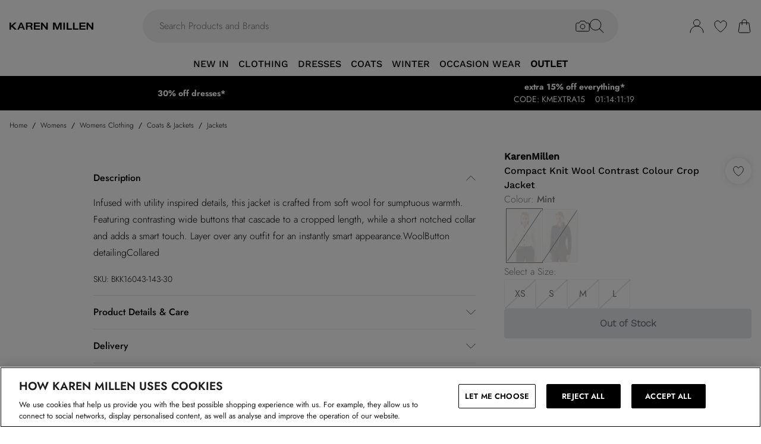

--- FILE ---
content_type: application/javascript
request_url: https://www.karenmillen.com/build/_shared/chunk-LZE6UYJ3.js
body_size: 635
content:
import{a as h}from"/build/_shared/chunk-BOZWBMPD.js";import{c as a}from"/build/_shared/chunk-Q3IECNXJ.js";var g=a(h()),c={width:24,height:24},I=({icon:t,strokeColor:n,fillColor:r,fillOpacity:i,width:p,height:f,className:d,dataTestId:m,alt:s,...u})=>{if(!t)return null;let o=t.width||c.width,l=t.height||c.height,e=s?`<title>${s}</title>${t.paths}`:t.paths;return r?(e=e.replace(/fill=".+?"/g,`fill="${r}"`),i===0?e=e.replace(/\/>/g,' fill-opacity="0"/>'):typeof i=="number"&&(e=e.replace(/\/>/g,` fill-opacity="${i}"/>`))):i===0&&(e=e.replace(/fill=".+?"/g,'fill="none"')),n&&(e=e.replace(/stroke=".+?"/g,`stroke="${n}"`)),(0,g.jsx)("svg",{"data-icon":!0,"data-test-id":m,width:`${p||o}px`,height:`${f||l}px`,viewBox:`0 0 ${o} ${l}`,className:d,dangerouslySetInnerHTML:{__html:e},...u})};export{I as a};


--- FILE ---
content_type: application/javascript
request_url: https://www.karenmillen.com/build/_shared/chunk-X7XCKLE6.js
body_size: 84
content:
import{b as n}from"/build/_shared/chunk-Y5DPZLQT.js";import{c as e}from"/build/_shared/chunk-GCFR4GCS.js";var v=()=>{let{getInternalUrl:o}=n(),a=e();return(...t)=>{if(typeof t[0]!="number"){let[i,r]=t;return a(o(i),r)}return a(t[0])}};export{v as a};
